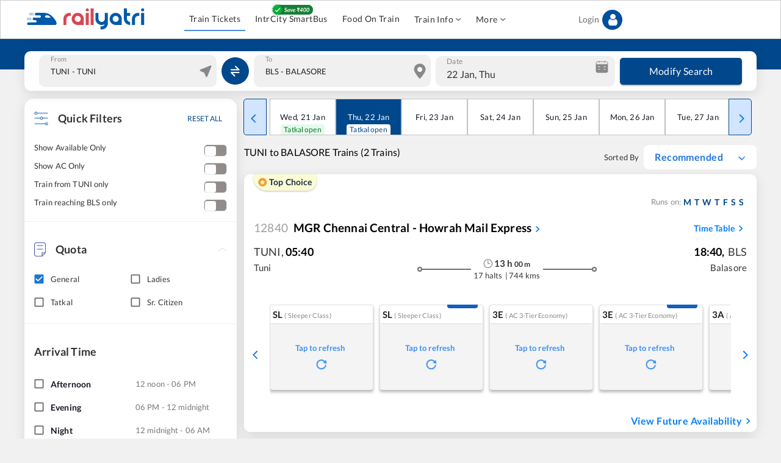

--- FILE ---
content_type: application/javascript; charset=utf-8
request_url: https://fundingchoicesmessages.google.com/f/AGSKWxXem1wkz0_GU0frSTKgDIbj0EUCvEEkiCEDg1zfkQkpFLoxUlfm5AkBjSvCLfl70VHQiekzzizxJ9zqfMYuAVAyowMMFJHoObn2fkXolPX6WlurWiItcURuy2w2VEQuYO3M0vfKdg==?fccs=W251bGwsbnVsbCxudWxsLG51bGwsbnVsbCxudWxsLFsxNzY4OTc5MTQ2LDYxODAwMDAwMF0sbnVsbCxudWxsLG51bGwsW251bGwsWzcsOSw2XSxudWxsLDIsbnVsbCwiZW4iLG51bGwsbnVsbCxudWxsLG51bGwsbnVsbCwzXSwiaHR0cHM6Ly93d3cucmFpbHlhdHJpLmluL1RVTkktdG8tQkFMQVNPUkUtdHJhaW5zIixudWxsLFtbOCwiOW9FQlItNW1xcW8iXSxbOSwiZW4tVVMiXSxbMTksIjIiXSxbMTcsIlswXSJdLFsyNCwiIl0sWzI1LCJbWzk1MzQwMjUzLDk1MzQwMjU1XV0iXSxbMjksImZhbHNlIl1dXQ
body_size: 215
content:
if (typeof __googlefc.fcKernelManager.run === 'function') {"use strict";this.default_ContributorServingResponseClientJs=this.default_ContributorServingResponseClientJs||{};(function(_){var window=this;
try{
var qp=function(a){this.A=_.t(a)};_.u(qp,_.J);var rp=function(a){this.A=_.t(a)};_.u(rp,_.J);rp.prototype.getWhitelistStatus=function(){return _.F(this,2)};var sp=function(a){this.A=_.t(a)};_.u(sp,_.J);var tp=_.ed(sp),up=function(a,b,c){this.B=a;this.j=_.A(b,qp,1);this.l=_.A(b,_.Pk,3);this.F=_.A(b,rp,4);a=this.B.location.hostname;this.D=_.Fg(this.j,2)&&_.O(this.j,2)!==""?_.O(this.j,2):a;a=new _.Qg(_.Qk(this.l));this.C=new _.dh(_.q.document,this.D,a);this.console=null;this.o=new _.mp(this.B,c,a)};
up.prototype.run=function(){if(_.O(this.j,3)){var a=this.C,b=_.O(this.j,3),c=_.fh(a),d=new _.Wg;b=_.hg(d,1,b);c=_.C(c,1,b);_.jh(a,c)}else _.gh(this.C,"FCNEC");_.op(this.o,_.A(this.l,_.De,1),this.l.getDefaultConsentRevocationText(),this.l.getDefaultConsentRevocationCloseText(),this.l.getDefaultConsentRevocationAttestationText(),this.D);_.pp(this.o,_.F(this.F,1),this.F.getWhitelistStatus());var e;a=(e=this.B.googlefc)==null?void 0:e.__executeManualDeployment;a!==void 0&&typeof a==="function"&&_.To(this.o.G,
"manualDeploymentApi")};var vp=function(){};vp.prototype.run=function(a,b,c){var d;return _.v(function(e){d=tp(b);(new up(a,d,c)).run();return e.return({})})};_.Tk(7,new vp);
}catch(e){_._DumpException(e)}
}).call(this,this.default_ContributorServingResponseClientJs);
// Google Inc.

//# sourceURL=/_/mss/boq-content-ads-contributor/_/js/k=boq-content-ads-contributor.ContributorServingResponseClientJs.en_US.9oEBR-5mqqo.es5.O/d=1/exm=ad_blocking_detection_executable,kernel_loader,loader_js_executable,web_iab_tcf_v2_signal_executable/ed=1/rs=AJlcJMwtVrnwsvCgvFVyuqXAo8GMo9641A/m=cookie_refresh_executable
__googlefc.fcKernelManager.run('\x5b\x5b\x5b7,\x22\x5b\x5bnull,\\\x22railyatri.in\\\x22,\\\x22AKsRol98UW5iLhbWyNDpbQBjRTXbCxHNYa9ZjY2G6EhYOvxoRv_A8iVS9Wy1QkEv_vnwL3_y7TDVm5wHwjWu4JWm6d8jpCRh7LyqaMBEJi__4kewvUMK1AWbt3OlOWkft8WeBqjW9SRK9h2KDH2Ym-2-wm7Gpddovg\\\\u003d\\\\u003d\\\x22\x5d,null,\x5b\x5bnull,null,null,\\\x22https:\/\/fundingchoicesmessages.google.com\/f\/AGSKWxViTYX6WTamf_1wHZbGtTzvFj0dNxkbWfgrCyvfJpWCH1vLFvoadgrt_qWJkl3x6FXcoEbFKwLdVj-H5GfVq0I0SSQB3aKrPjD0oYgrB7pTQmyPn3Sp9dJfyfl7fQUIaZaz-PMF9Q\\\\u003d\\\\u003d\\\x22\x5d,null,null,\x5bnull,null,null,\\\x22https:\/\/fundingchoicesmessages.google.com\/el\/AGSKWxVxWHxy3ORHMAeovobOUVt3rDZl4EU_OYoNR219MbxfbFuIYpFhCkeSOLzKXObbb7rHti2XKcJZm3XUSnMEiVORbxCg1IlB7Pck9-WAhijbuI2Xzdo1EkNSTS33oS9eNdE7vc-Ggg\\\\u003d\\\\u003d\\\x22\x5d,null,\x5bnull,\x5b7,9,6\x5d,null,2,null,\\\x22en\\\x22,null,null,null,null,null,3\x5d,null,\\\x22Privacy and cookie settings\\\x22,\\\x22Close\\\x22,null,null,null,\\\x22Managed by Google. Complies with IAB TCF. CMP ID: 300\\\x22\x5d,\x5b2,1\x5d\x5d\x22\x5d\x5d,\x5bnull,null,null,\x22https:\/\/fundingchoicesmessages.google.com\/f\/AGSKWxX9Q1wmY3E5Mp4vLL-IICaMtYMiO7lf-7Z1nX78YqdmQGoxs3QffLlyJY6iu9GwUcnF9rBwDlyc__UbZPrfgngrkZ-HHlXLYi41X7IjMgfBiBNeRGSfjhElj0kgvPS80eRZGIq7NQ\\u003d\\u003d\x22\x5d\x5d');}

--- FILE ---
content_type: application/javascript; charset=utf-8
request_url: https://fundingchoicesmessages.google.com/f/AGSKWxV-3FDd_Z_LAE2OM8seJGxUYzEyKJxhmy_1mC-mRghne3mbKNl8pjQ9QGr16mhVQKNiybhCl4p3gxOTrvCU_xuhhl8WDHGyKNdVMMqJgt519nmDOL_DnDW6AkDzZMspxfpmK09GBW81q3dEFpt6RtcZpKxY18bUy7KRNJKSI9QwSy2pVkB6j6az8zR_/_=120x600,=234x60_=PAGE_AD_/ad_rotation./slider.ad.
body_size: -1290
content:
window['3616755f-eb0d-4a94-b51a-cba0f8b57b98'] = true;